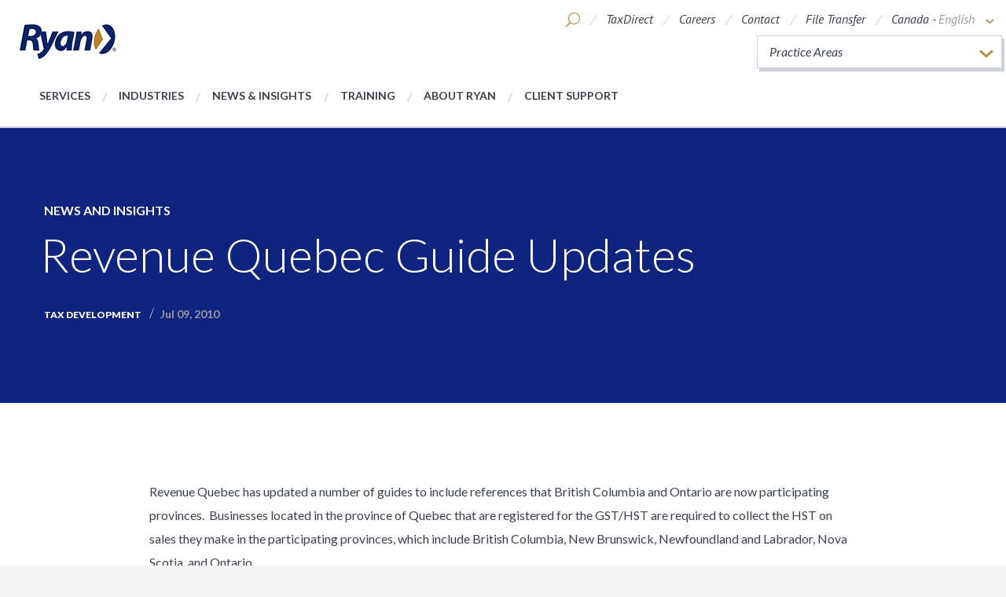

--- FILE ---
content_type: text/html; charset=utf-8
request_url: https://ryan.com/canada/about-ryan/news-and-insights/2010/july/revenue-quebec-guide-updates/
body_size: 8505
content:


<!DOCTYPE html>
<html class="no-js" lang="en-CA">
<head>

    <title>Revenue Quebec Guide Updates</title>
    <meta name="viewport" content="width=device-width" />
    <meta http-equiv="X-UA-Compatible" content="IE=100" />
    <meta name="description" />
    <meta property="og:title" content="Revenue Quebec Guide Updates" />
    <meta property="og:url" content="http://ryan.com/canada/about-ryan/news-and-insights/2010/july/revenue-quebec-guide-updates/" />
    <meta property="og:description" />
    <meta property="og:image" content="http://ryan.com/" />
    <meta name="twitter:card" content="summary_large_image">
    <link href="https://fonts.googleapis.com/css?family=Lato:300,400,400i,700,700i,900|PT+Sans:400i,700i" rel="stylesheet">
    <link href="/static/css/styles.css?v=PPBFmuWqxn4lY9ZWt5EgDlBfcgf23TI3SXtSoud6qSg1" rel="stylesheet"/>

    <!--[if lte IE 9]>
        <link rel="stylesheet" href="/static/css/style-ie.css" media="all">
    <![endif]-->

    <script src="/static/js/scripts-top.js?v=JE5utq4ajAQY-R4--AQTGf4k6SzOMdvfh2LFFPMuCYg1"></script>

    <script src="https://cdnjs.cloudflare.com/ajax/libs/jqueryui/1.12.1/jquery-ui.min.js"></script>

    <link href="https://cdnjs.cloudflare.com/ajax/libs/jqueryui/1.12.1/jquery-ui.min.css" rel="stylesheet"/>


    <link rel="canonical" href="https://ryan.com/canada/about-ryan/news-and-insights/2010/july/revenue-quebec-guide-updates/" />

        <!-- Google Tag Manager -->
        <script nonce="IpVa8oxKu5">
(function(w,d,s,l,i){w[l]=w[l]||[];w[l].push({'gtm.start':
        new Date().getTime(),event:'gtm.js'});var f=d.getElementsByTagName(s)[0],
        j=d.createElement(s),dl=l!='dataLayer'?'&l='+l:'';j.async=true;j.src=
        'https://www.googletagmanager.com/gtm.js?id='+i+dl+ '&gtm_auth=jD0LgUbp4dNu81Eso2RY1A&gtm_preview=env-2&gtm_cookies_win=x';f.parentNode.insertBefore(j,f);
})(window,document,'script','dataLayer','GTM-T5KKZ2');</script>
        <!-- End Google Tag Manager -->
</head>
<body data-comp="global">
    
    
        <!-- Google Tag Manager (noscript)  -->
        <noscript><iframe src="https://www.googletagmanager.com/ns.html?id=GTM-T5KKZ2&gtm_auth=jD0LgUbp4dNu81Eso2RY1A&gtm_preview=env-2&gtm_cookies_win=x" height="0" width="0" style="display:none;visibility:hidden"></iframe></noscript>
        <!-- End Google Tag Manager (noscript) -->
    <input type="hidden" data-helper="lang-root" value="/canada/" />
        <script nonce="x6dURDhbcp">
        $(function () {

            $(".general-search").autocomplete({
                source: function (request, response)
                {
                    $.ajax(
                        {
                            url: "/api/AutoCompleted/SearchResults",
                            data: { q: DOMPurify.sanitize(request.term)},
                            success: function (data)
                            {
                                response($.map(data.hits, function (item)
                                {
                                    return{
                                        label: item.query,
                                        value: item.query
                                    };
                                }));
                            }
                        });
                },
                minLength: 2,
                select: function(event, ui) {
                    $(this).val(ui.item.value);
                    $(this).closest("form").submit();
                }
            });
        });
    </script>
<header class="main-header">
    <div class="main-header__content">
        <a href="/canada/" title="Liberating our clients from the burden of being overtaxed, freeing their capital to invest, grow, and thrive." class="logo-block">
            
        
        <img src="/globalassets/ryan-global-logo.png" alt="ryan-global-logo" class="logo" />
        

        </a>
            <div class="nav-utilities">
        <ul class="header__utility-list">
                <li class="header__mobile-util-nav" data-activetoggle>
                    <a class="header__mobile-util-trigger" data-activetogglesection data-activetrigger>
                        <span class="icon-ryan-menu"></span>
                    </a>
                    <div class="header__mobile-util-lists">
                        <span class="icon-ryan-x-close" data-activetrigger></span>

                        


<ul class="header__mobile-util-list" ><li >

<a href="/canada/ryan-taxdirect/" title="TaxDirect" class="">TaxDirect</a></li><li >

<a href="/canada/careers-at-ryan/" title="Careers" class="">Careers</a></li><li >

<a href="/canada/contact/" title="Contact" class="">Contact</a></li><li >

<a href="/canada/file-transfer/" title="File Transfer" class="">File Transfer</a></li></ul>
                        


<ul class="header__mobile-nav-list" ><li >
<a href="/canada/services/" title="Services">Services</a></li><li >

<a href="/canada/industries/" title="Industries" class="">Industries</a></li><li >
<a href="/canada/about-ryan/news-and-insights/" title="News &amp; Insights">News &amp; Insights</a></li><li >
<a href="/canada/about-ryan/events--webinars/" title="Training">Training</a></li><li >

<a href="/canada/about-ryan/" title="About Ryan" class="">About Ryan</a></li><li >
<a href="/canada/support/" title="Ryan Support Services" class="">Ryan Support Services</a></li></ul>
                    </div>
                </li>
                            <li class="header__utility-item header__search" data-activetoggle>
                    <a class="header__search-toggle" data-activetogglesection data-activetrigger>
                        <span class="icon-ryan-search"></span>
                    </a>
                    <div class="header__search-modal">
                        <form class="header__search-form" action="/canada/search/" method="get">
                            <span class="icon-ryan-x-close" data-activetrigger data-independenttrigger></span>
                            <label class="visibly-hidden" for="header-search">Search</label>
                            <input class="header__search-input general-search" type="text" name="q" placeholder="Search">
                            <button type=submit class="icon-ryan-search"></button>
                        </form>
                    </div>
                </li>
            



<li class="header__utility-item desktop-only">
    
    <a href="/canada/ryan-taxdirect/" title="TaxDirect" class="">TaxDirect</a>

</li>
<li class="header__utility-item desktop-only">
    
    <a href="/canada/careers-at-ryan/" title="Careers" class="">Careers</a>

</li>
<li class="header__utility-item desktop-only">
    
    <a href="/canada/contact/" title="Contact" class="">Contact</a>

</li>
<li class="header__utility-item desktop-only">
    
    <a href="/canada/file-transfer/" title="File Transfer" class="">File Transfer</a>

</li>
                <li class="header__utility-item header__global" data-activetoggle>
                    <a class="header__global-toggle" data-activetogglesection data-activetrigger>
                        <span class="header__global-text">
                            Canada -
                            <span class="header__language">English</span>
                            <span class="icon-ryan-arrow-down"></span>
                        </span>
                        <span class="icon-ryan-globe"></span>
                    </a>
                    <div class="header__utility-pop-up">
                        <span class="icon-ryan-x-close" data-activetrigger></span>
                        


<ul >




<li class="">
    <a href="/">United States</a> -    
    


<ul class="header__language-list" ><li >

<a href="/" title="English" class="header__language active">English</a></li></ul>   
</li>




<li class="">
    <a href="/canada/">Canada</a> -    
    


<ul class="header__language-list" ><li >

<a href="/canada/" title="English" class="header__language active">English</a></li><li >

<a href="/canada-fr/" title="French" class="header__language active">French</a></li></ul>   
</li>




<li class="">
    <a href="/europe/">Europe</a> -    
    


<ul class="header__language-list" ><li >

<a href="/europe/" title="English" class="header__language active">English</a></li></ul>   
</li>




<li class="">
    <a href="/asia-pacific/">Asia-Pacific</a> -    
    


<ul class="header__language-list" ><li >

<a href="/asia-pacific/" title="English" class="header__language active">English</a></li></ul>   
</li></ul>
                    </div>
                </li>
        </ul>

            <div class="practice-areas-widget" data-activetoggle>
                <ul class="practice-areas-widget__select-row" data-activetogglesection data-activetrigger>

                        <li class="practice-areas-widget__practice-area active">
                            Practice Areas
                        </li>
                                                <li class="practice-areas-widget__practice-area">
                                <a href="/canada/practice-areas/crown-royalty/">
                                    Crown Royalty<span class="icon-ryan-arrow-right"></span>
                                </a>
                            </li>
                            <li class="practice-areas-widget__practice-area">
                                <a href="/canada/practice-areas/customs-duty/">
                                    Customs Duty<span class="icon-ryan-arrow-right"></span>
                                </a>
                            </li>
                            <li class="practice-areas-widget__practice-area">
                                <a href="/canada/practice-areas/fuels-and-excise-tax/">
                                    Fuels and Excise Tax<span class="icon-ryan-arrow-right"></span>
                                </a>
                            </li>
                            <li class="practice-areas-widget__practice-area">
                                <a href="/canada/practice-areas/government-grants-and-incentives/">
                                    Government Grants and Incentives<span class="icon-ryan-arrow-right"></span>
                                </a>
                            </li>
                            <li class="practice-areas-widget__practice-area">
                                <a href="/canada/practice-areas/income-tax/">
                                    Income Tax<span class="icon-ryan-arrow-right"></span>
                                </a>
                            </li>
                            <li class="practice-areas-widget__practice-area">
                                <a href="/canada/practice-areas/international-tax/">
                                    International Tax<span class="icon-ryan-arrow-right"></span>
                                </a>
                            </li>
                            <li class="practice-areas-widget__practice-area">
                                <a href="/canada/practice-areas/payroll-tax/">
                                    Payroll Tax<span class="icon-ryan-arrow-right"></span>
                                </a>
                            </li>
                            <li class="practice-areas-widget__practice-area">
                                <a href="/canada/practice-areas/property-tax-canada/">
                                    Property Tax<span class="icon-ryan-arrow-right"></span>
                                </a>
                            </li>
                            <li class="practice-areas-widget__practice-area">
                                <a href="/canada/practice-areas/sales-tax/">
                                    Sales Tax<span class="icon-ryan-arrow-right"></span>
                                </a>
                            </li>
                            <li class="practice-areas-widget__practice-area">
                                <a href="/canada/practice-areas/scientific-research-and-experimental-development/">
                                    Scientific Research and Experimental Development<span class="icon-ryan-arrow-right"></span>
                                </a>
                            </li>
                            <li class="practice-areas-widget__practice-area">
                                <a href="/canada/practice-areas/tax-technology/">
                                    Tax Technology<span class="icon-ryan-arrow-right"></span>
                                </a>
                            </li>
                            <li class="practice-areas-widget__practice-area">
                                <a href="/canada/practice-areas/valuation/">
                                    Valuation<span class="icon-ryan-arrow-right"></span>
                                </a>
                            </li>
                            <li class="practice-areas-widget__practice-area">
                                <a href="/canada/practice-areas/value-added-tax/">
                                    Value-Added Tax<span class="icon-ryan-arrow-right"></span>
                                </a>
                            </li>
                </ul>
            </div>
    </div>
                <nav>
            


<ul class="header__nav-list" data-activetoggle><li class="header__nav-item" data-activetogglesection>
<a href="/canada/services/" data-activetrigger data-mobileonly title="Services" class="header__nav-link">Services</a>
    <div class="header__nav-pop-up">
        <span class="icon-ryan-x-close" data-closetrigger></span>
        <a class="header__nav-sub-link hidden-lg" href="/canada/services/">Services</a>
        


<ul class="header__nav-sub-item-list" data-activetoggle><li class="header__nav-sub-item" data-activetogglesection>
    <a class="header__nav-sub-link" href="/canada/services/recovery/" title="Recovery">Recovery<span class="icon-ryan-arrow-right"></span></a>
<div class="header__nav-sub-link-block">
    <div class="header__sub-image-wrap">
        
        
        <img src="/globalassets/photography/medium/medium-people/medium_reviewing-data-on-computer.jpg" alt="medium_reviewing-data-on-computer" class="" />
        

    </div>
    <div class="header__sub-content">
            <h3 class="">Recovery</h3>

        <p>Last year alone, Ryan recovered more than $4 billion in tax savings for our premier global clients.</p>
    </div>
</div></li><li class="header__nav-sub-item" data-activetogglesection>
    <a class="header__nav-sub-link" href="/canada/services/consulting/" title="Consulting">Consulting<span class="icon-ryan-arrow-right"></span></a>
<div class="header__nav-sub-link-block">
    <div class="header__sub-image-wrap">
        
        
        <img src="/globalassets/photography/medium/medium-people/medium_experienced-woman-employee-1.jpg" alt="medium_experienced-woman-employee-1" class="" />
        

    </div>
    <div class="header__sub-content">
            <h3 class="">Consulting</h3>

        <p>Ryan’s strategic advisory services improve overall tax performance, helping clients achieve greater profitability, cash flow, and shareholder value.&nbsp;</p>
    </div>
</div></li><li class="header__nav-sub-item" data-activetogglesection>
    <a class="header__nav-sub-link" href="/canada/services/advocacy/" title="Advocacy">Advocacy<span class="icon-ryan-arrow-right"></span></a>
<div class="header__nav-sub-link-block">
    <div class="header__sub-image-wrap">
        
        
        <img src="/globalassets/photography/medium/medium-legal--court/medium_gavel-and-scale.jpg" alt="medium_gavel-and-scale" class="" />
        

    </div>
    <div class="header__sub-content">
            <h3 class="">Advocacy</h3>

        <p>We offer strategic advantages that are unmatched by ordinary accounting and consulting firms. Our services are not restricted by the Sarbanes-Oxley Act of 2002, so we serve as your advocate, without cumbersome regulatory restrictions.</p>
    </div>
</div></li><li class="header__nav-sub-item" data-activetogglesection>
    <a class="header__nav-sub-link" href="/canada/services/compliance/" title="Compliance">Compliance<span class="icon-ryan-arrow-right"></span></a>
<div class="header__nav-sub-link-block">
    <div class="header__sub-image-wrap">
        
        
        <img src="/globalassets/photography/medium/medium-people/medium_connected-people-and-city.jpg" alt="medium_connected-people-and-city" class="" />
        

    </div>
    <div class="header__sub-content">
            <h3 class="">Compliance</h3>

        <p>We function as an extension of your tax department to streamline operations, manage resources, eliminate manual processes, minimise overpayments, and substantially reduce risk.</p>
    </div>
</div></li><li class="header__nav-sub-item" data-activetogglesection>
    <a class="header__nav-sub-link" href="/canada/services/technology/" title="Technology">Technology<span class="icon-ryan-arrow-right"></span></a>
<div class="header__nav-sub-link-block">
    <div class="header__sub-image-wrap">
        
        
        <img src="/globalassets/photography/medium/medium-industries/medium-tech--software/medium_technology-code-2.jpg" alt="medium_technology-code-2" class="" />
        

    </div>
    <div class="header__sub-content">
            <h3 class="">Technology</h3>

        <p>Ryan delivers a wide array of tax technology and software solutions designed to transform the tax function and improve profitability.</p>
    </div>
</div></li></ul>
    </div>
</li><li class="header__nav-item" data-activetogglesection>
<a href="/canada/industries/" data-activetrigger data-mobileonly title="Industries" class="header__nav-link">Industries</a>
    <div class="header__nav-links-pop-up">
        <span class="icon-ryan-x-close" data-closetrigger></span>
        <a class="header__nav-sub-link hidden-lg" href="/canada/industries/">Industries</a>

        


<ul data-activetoggle><li class="header__nav-sub-item" data-activetogglesection>
<a href="/canada/industries/blockchain-and-cryptocurrencies/" title="Blockchain and Cryptocurrency" class="header__nav-sub-link">Blockchain and Cryptocurrency</a></li><li class="header__nav-sub-item" data-activetogglesection>
<a href="/canada/industries/business-services/" title="Business Services" class="header__nav-sub-link">Business Services</a></li><li class="header__nav-sub-item" data-activetogglesection>
<a href="/canada/industries/construction/" title="Construction" class="header__nav-sub-link">Construction</a></li><li class="header__nav-sub-item" data-activetogglesection>
<a href="/canada/industries/financial-services/" title="Financial Services" class="header__nav-sub-link">Financial Services</a></li><li class="header__nav-sub-item" data-activetogglesection>
<a href="/canada/industries/food-services/" title="Food Services" class="header__nav-sub-link">Food Services</a></li><li class="header__nav-sub-item" data-activetogglesection>
<a href="/canada/industries/government-contractors/" title="Government Contractors" class="header__nav-sub-link">Government Contractors</a></li><li class="header__nav-sub-item" data-activetogglesection>
<a href="/canada/industries/healthcare-and-pharmaceuticals/" title="Healthcare and Pharmaceuticals" class="header__nav-sub-link">Healthcare and Pharmaceuticals</a></li><li class="header__nav-sub-item" data-activetogglesection>
<a href="/canada/industries/manufacturing/" title="Manufacturing" class="header__nav-sub-link">Manufacturing</a></li></ul>
        


<ul data-activetoggle><li class="header__nav-sub-item" data-activetogglesection>
<a href="/canada/industries/oil-and-gas/" title="Oil and Gas" class="header__nav-sub-link">Oil and Gas</a></li><li class="header__nav-sub-item" data-activetogglesection>
<a href="/canada/industries/real-estate/" title="Real Estate" class="header__nav-sub-link">Real Estate</a></li><li class="header__nav-sub-item" data-activetogglesection>
<a href="/canada/industries/retail/" title="Retail" class="header__nav-sub-link">Retail</a></li><li class="header__nav-sub-item" data-activetogglesection>
<a href="/canada/industries/technology/" title="Technology" class="header__nav-sub-link">Technology</a></li><li class="header__nav-sub-item" data-activetogglesection>
<a href="/canada/industries/telecommunications/" title="Telecommunications" class="header__nav-sub-link">Telecommunications</a></li><li class="header__nav-sub-item" data-activetogglesection>
<a href="/canada/industries/transportation/" title="Transportation" class="header__nav-sub-link">Transportation</a></li><li class="header__nav-sub-item" data-activetogglesection>
<a href="/canada/industries/utilities/" title="Utilities" class="header__nav-sub-link">Utilities</a></li></ul>
    </div>
</li><li class="header__nav-item" data-activetogglesection>
<a href="/canada/about-ryan/news-and-insights/" data-activetrigger data-mobileonly title="News &amp; Insights" class="header__nav-link">News &amp; Insights</a>
    <div class="header__nav-pop-up">
        <span class="icon-ryan-x-close" data-closetrigger></span>
        


<ul class="header__nav-sub-item-list" data-activetoggle><li class="header__nav-sub-item" data-activetogglesection>
    <a href="/canada/about-ryan/news-and-insights/" title="News &amp; Insights" class="header__nav-sub-link">
        News &amp; Insights
        <span class="icon-ryan-arrow-right"></span>
    </a>
    <div class="header__nav-sub-article-block">
        <ul class="header__article-list">
                <li>
    <div class="article-block ">
        <div class="header">
            <h4>
                        <a href="/canada/about-ryan/news-and-insights/#/?type=tax-development" title="News &amp; Insights">Tax Development</a>
                                    <span class="date">Dec 18, 2025</span>
            </h4>
        </div>
        <p>
            <a href="/canada/about-ryan/news-and-insights/2025/federal-budget-2025-priorities-for-businesses-2026/" title="Federal Budget 2025: What Canadian Businesses Should Prioritize for 2026" target="_self">
                Federal Budget 2025: What Canadian Businesses Should Prioritize for 2026
            </a>
        </p>

               
            <div class="image-wrap">
                <a href="/canada/about-ryan/news-and-insights/2025/federal-budget-2025-priorities-for-businesses-2026/" title="Federal Budget 2025: What Canadian Businesses Should Prioritize for 2026" target="_self"><img src="/globalassets/photography/medium/medium-people/medium_business-meeting.jpg" alt="Federal Budget 2025: What Canadian Businesses Should Prioritize for 2026" /></a>
            </div>
        
    </div>
</li>
                <li>
    <div class="article-block ">
        <div class="header">
            <h4>
                        <a href="/canada/about-ryan/news-and-insights/#/?type=tax-development" title="News &amp; Insights">Tax Development</a>
                                    <span class="date">Dec 18, 2025</span>
            </h4>
        </div>
        <p>
            <a href="/canada/about-ryan/news-and-insights/2025/colorado-enterprise-zone-boundaries-2026/" title="Colorado Economic Development Commission Approves New Enterprise Zone Boundaries Effective January 1, 2026" target="_self">
                Colorado Economic Development Commission Approves New Enterprise Zone Boundaries Effective January 1, 2026
            </a>
        </p>

               
            <div class="image-wrap">
                <a href="/canada/about-ryan/news-and-insights/2025/colorado-enterprise-zone-boundaries-2026/" title="Colorado Economic Development Commission Approves New Enterprise Zone Boundaries Effective January 1, 2026" target="_self"><img src="/globalassets/photography/small/small-square-newsinsights/2021_social-image_ta_colorado_bill_property-tn.png" alt="Colorado Economic Development Commission Approves New Enterprise Zone Boundaries Effective January 1, 2026" /></a>
            </div>
        
    </div>
</li>
                <li>
    <div class="article-block ">
        <div class="header">
            <h4>
                        <a href="/canada/about-ryan/news-and-insights/#/?type=tax-development" title="News &amp; Insights">Tax Development</a>
                                    <span class="date">Dec 11, 2025</span>
            </h4>
        </div>
        <p>
            <a href="/canada/about-ryan/news-and-insights/2025/ontario-property-tax-update-new-assessment-notices/" title="Ontario Property Tax Update: New Assessment Notices, Same 2016 Valuation Date" target="_self">
                Ontario Property Tax Update: New Assessment Notices, Same 2016 Valuation Date
            </a>
        </p>

               
            <div class="image-wrap">
                <a href="/canada/about-ryan/news-and-insights/2025/ontario-property-tax-update-new-assessment-notices/" title="Ontario Property Tax Update: New Assessment Notices, Same 2016 Valuation Date" target="_self"><img src="/globalassets/downloads/download_ontario-property-tax-services.jpg" alt="Ontario Property Tax Update: New Assessment Notices, Same 2016 Valuation Date" /></a>
            </div>
        
    </div>
</li>
                <li>
    <div class="article-block ">
        <div class="header">
            <h4>
                        <a href="/canada/about-ryan/news-and-insights/#/?type=tax-development" title="News &amp; Insights">Tax Development</a>
                                    <span class="date">Dec 02, 2025</span>
            </h4>
        </div>
        <p>
            <a href="/canada/about-ryan/news-and-insights/2025/nyc-expense-deduction-ban-rejected/" title="New York City’s Attempt to Disallow Business Expense Deduction Rejected" target="_self">
                New York City’s Attempt to Disallow Business Expense Deduction Rejected
            </a>
        </p>

               
            <div class="image-wrap">
                <a href="/canada/about-ryan/news-and-insights/2025/nyc-expense-deduction-ban-rejected/" title="New York City’s Attempt to Disallow Business Expense Deduction Rejected" target="_self"><img src="/globalassets/photography/medium/medium-geography/medium_countries_600x400_north-america_us_new-york-skyline-brooklyn-bridge2.jpg" alt="New York City’s Attempt to Disallow Business Expense Deduction Rejected" /></a>
            </div>
        
    </div>
</li>
        </ul>
        <div class="header__article-block-link-wrap">
            <a href="/canada/about-ryan/news-and-insights/" title="View All" class="header__view-all">View All</a>
        </div>
    </div>
</li><li class="header__nav-sub-item" data-activetogglesection>
    <a href="/canada/about-ryan/press-room/" title="Press Room" class="header__nav-sub-link">
        Press Room
        <span class="icon-ryan-arrow-right"></span>
    </a>
    <div class="header__nav-sub-article-block">
        <ul class="header__article-list">
                <li>
    <div class="article-block ">
        <div class="header">
            <h4>
                        <a href="/canada/about-ryan/press-room/#/?type=press-release" title="Press Room">Press Release</a>
                                    <span class="date">Jan 21, 2026</span>
            </h4>
        </div>
        <p>
            <a href="/canada/about-ryan/press-room/2026/ryan-glassdoor-best-workplace-finance-insurance/" title="Ryan Ranked #1 on Glassdoor’s Best Places to Work in Consulting, Finance, and Insurance List for 2026" target="_self">
                Ryan Ranked #1 on Glassdoor’s Best Places to Work in Consulting, Finance, and Insurance List for 2026
            </a>
        </p>

               
            <div class="image-wrap">
                <a href="/canada/about-ryan/press-room/2026/ryan-glassdoor-best-workplace-finance-insurance/" title="Ryan Ranked #1 on Glassdoor’s Best Places to Work in Consulting, Finance, and Insurance List for 2026" target="_self"><img src="/globalassets/photography/medium/medium-supporting/ryan_imagery_medium-supporting-industries-businessservices.jpg" alt="Ryan Ranked #1 on Glassdoor’s Best Places to Work in Consulting, Finance, and Insurance List for 2026" /></a>
            </div>
        
    </div>
</li>
                <li>
    <div class="article-block ">
        <div class="header">
            <h4>
                        <a href="/canada/about-ryan/press-room/#/?type=press-release" title="Press Room">Press Release</a>
                                    <span class="date">Jan 14, 2026</span>
            </h4>
        </div>
        <p>
            <a href="/canada/about-ryan/press-room/2026/ryan-minority-investment-neuberger-berman/" title="Ryan Announces Minority Investment from Neuberger Berman Capital Solutions" target="_self">
                Ryan Announces Minority Investment from Neuberger Berman Capital Solutions
            </a>
        </p>

               
            <div class="image-wrap">
                <a href="/canada/about-ryan/press-room/2026/ryan-minority-investment-neuberger-berman/" title="Ryan Announces Minority Investment from Neuberger Berman Capital Solutions" target="_self"><img src="/globalassets/photography/medium/medium-finance/medium_industries_stocks_1400x350_finance-stock-data2.jpg" alt="Ryan Announces Minority Investment from Neuberger Berman Capital Solutions" /></a>
            </div>
        
    </div>
</li>
                <li>
    <div class="article-block ">
        <div class="header">
            <h4>
                        <a href="/canada/about-ryan/press-room/#/?type=press-release" title="Press Room">Press Release</a>
                                    <span class="date">Dec 16, 2025</span>
            </h4>
        </div>
        <p>
            <a href="/canada/about-ryan/press-room/2025/ryan-best-places-to-work-new-orleans/" title="Ryan Named One of the 2025 Best Places to Work in New Orleans" target="_self">
                Ryan Named One of the 2025 Best Places to Work in New Orleans
            </a>
        </p>

               
            <div class="image-wrap">
                <a href="/canada/about-ryan/press-room/2025/ryan-best-places-to-work-new-orleans/" title="Ryan Named One of the 2025 Best Places to Work in New Orleans" target="_self"><img src="/globalassets/new-orleans-la-office.jpg" alt="Ryan Named One of the 2025 Best Places to Work in New Orleans" /></a>
            </div>
        
    </div>
</li>
                <li>
    <div class="article-block ">
        <div class="header">
            <h4>
                        <a href="/canada/about-ryan/press-room/#/?type=press-release" title="Press Room">Press Release</a>
                                    <span class="date">Dec 15, 2025</span>
            </h4>
        </div>
        <p>
            <a href="/canada/about-ryan/press-room/2025/ryan-tom-shave-global-tax-50/" title="Ryan Leader, Tom Shave, Named to &lt;em&gt;International Tax Review’s&lt;/em&gt; Global Tax 50 for 2025" target="_self">
                Ryan Leader, Tom Shave, Named to <em>International Tax Review’s</em> Global Tax 50 for 2025
            </a>
        </p>

               
            <div class="image-wrap">
                <a href="/canada/about-ryan/press-room/2025/ryan-tom-shave-global-tax-50/" title="Ryan Leader, Tom Shave, Named to &lt;em&gt;International Tax Review’s&lt;/em&gt; Global Tax 50 for 2025" target="_self"><img src="/globalassets/photography/medium/medium-people/medium_people_1400x350_business-people-skyline-handshake2.jpg" alt="Ryan Leader, Tom Shave, Named to &lt;em&gt;International Tax Review’s&lt;/em&gt; Global Tax 50 for 2025" /></a>
            </div>
        
    </div>
</li>
        </ul>
        <div class="header__article-block-link-wrap">
            <a href="/canada/about-ryan/press-room/" title="View All" class="header__view-all">View All</a>
        </div>
    </div>
</li><li class="header__nav-sub-item" data-activetogglesection>
    <a href="/canada/about-ryan/events--webinars/" title="Events and Webinars" class="header__nav-sub-link">
        Events and Webinars
        <span class="icon-ryan-arrow-right"></span>
    </a>
    <div class="header__nav-sub-article-block">
        <ul class="header__article-list">
                <li>
    <div class="article-block ">
        <div class="header">
            <h4>
                        <a href="/canada/about-ryan/events--webinars/#/?type=webinar" title="Events and Webinars">Webinar</a>
                                    <span class="date">Mar 26, 2026</span>
            </h4>
        </div>
        <p>
            <a href="https://ryan.zoom.us/webinar/register/3717696996777/WN_4hlXS-bGRMWqZH6zrjET6g#/registration" title="Navigating Global Tax Change: Extensions, Estimates, and Beyond" target="_blank">
                Navigating Global Tax Change: Extensions, Estimates, and Beyond
                    <span class="icon-ryan-external-link"></span>
            </a>
        </p>

               
            <div class="image-wrap">
                <a href="https://ryan.zoom.us/webinar/register/3717696996777/WN_4hlXS-bGRMWqZH6zrjET6g#/registration" title="Navigating Global Tax Change: Extensions, Estimates, and Beyond" target="_blank"><img src="/globalassets/photography/medium/medium-sales-tax/medium_sales-tax_1400x350_business-people-coordination.jpg" alt="Navigating Global Tax Change: Extensions, Estimates, and Beyond" /></a>
            </div>
        
    </div>
</li>
        </ul>
        <div class="header__article-block-link-wrap">
            <a href="/canada/about-ryan/events--webinars/" title="View All" class="header__view-all">View All</a>
        </div>
    </div>
</li></ul>
    </div>
</li><li class="header__nav-item" data-activetogglesection>
<a href="/canada/about-ryan/events--webinars/" data-activetrigger data-mobileonly title="Training" class="header__nav-link">Training</a>
    <div class="header__nav-pop-up">
        <span class="icon-ryan-x-close" data-closetrigger></span>
        <a class="header__nav-sub-link hidden-lg" href="/canada/about-ryan/events--webinars/">Training</a>
        


<ul class="header__nav-sub-item-list" data-activetoggle><li class="header__nav-sub-item" data-activetogglesection>
    <a class="header__nav-sub-link" href="/canada/about-ryan/events--webinars/#?type=training">Upcoming Training<span class="icon-ryan-arrow-right"></span></a>
<div class="header__nav-sub-link-block">
    <div class="header__sub-image-wrap">
        
        
        <img src="/globalassets/photography/small/small-supporting-practice-areas/small_supporting_tax-reform-webinar.jpg" alt="small_supporting_tax reform webinar" class="" />
        

    </div>
    <div class="header__sub-content">
            <h3 class="">Upcoming Training</h3>

        
    </div>
</div></li><li class="header__nav-sub-item" data-activetogglesection>
    <a class="header__nav-sub-link" href="/canada/about-ryan/events--webinars/?onDemandWebinars=true">On-Demand Training<span class="icon-ryan-arrow-right"></span></a>
<div class="header__nav-sub-link-block">
    <div class="header__sub-image-wrap">
        
        
        <img src="/globalassets/photography/small/small-supporting-services/small_supporting_services_on-demand-webinars.jpg" alt="small_supporting_services_on demand webinars" class="" />
        

    </div>
    <div class="header__sub-content">
            <h3 class="">On-Demand Training</h3>

        
    </div>
</div></li></ul>
    </div>
</li><li class="header__nav-item" data-activetogglesection>
<a href="/canada/about-ryan/" data-activetrigger data-mobileonly title="About Ryan" class="header__nav-link">About Ryan</a>
    <div class="header__nav-links-pop-up">
        <span class="icon-ryan-x-close" data-closetrigger></span>
        <a class="header__nav-sub-link hidden-lg" href="/canada/about-ryan/">About Ryan</a>

        


<ul data-activetoggle><li class="header__nav-sub-item" data-activetogglesection>
<a href="/canada/about-ryan/why-ryan/" title="Why Ryan" class="header__nav-sub-link">Why Ryan</a>



</li><li class="header__nav-sub-item" data-activetogglesection>
<a href="/canada/about-ryan/end-to-end-services/" title="End-to-End Tax Services" class="header__nav-sub-link">End-to-End Tax Services</a></li><li class="header__nav-sub-item" data-activetogglesection>
<a href="/canada/about-ryan/unmatched-results/" title="Unmatched Results" class="header__nav-sub-link">Unmatched Results</a></li><li class="header__nav-sub-item" data-activetogglesection>
<a href="/canada/about-ryan/leadership/" title="Leadership" class="header__nav-sub-link">Leadership</a></li><li class="header__nav-sub-item" data-activetogglesection>

<a href="/canada/about-ryan/leadership/ryan-experts/" title="Find a Ryan Expert" class="header__nav-sub-link">Find a Ryan Expert</a></li><li class="header__nav-sub-item" data-activetogglesection>
<a href="/canada/about-ryan/corporate-citizenship/" title="Corporate Citizenship" class="header__nav-sub-link">Corporate Citizenship</a></li></ul>
        


<ul data-activetoggle><li class="header__nav-sub-item" data-activetogglesection>
<a href="/canada/about-ryan/awards/" title="Awards" class="header__nav-sub-link">Awards</a></li><li class="header__nav-sub-item" data-activetogglesection>
<a href="/canada/about-ryan/our-purpose-and-values/" title="Our Purpose and Values" class="header__nav-sub-link">Our Purpose and Values</a></li><li class="header__nav-sub-item" data-activetogglesection>
<a href="/canada/about-ryan/our-pledges/" title="Our Pledges" class="header__nav-sub-link">Our Pledges</a></li><li class="header__nav-sub-item" data-activetogglesection>
<a href="/canada/about-ryan/our-history/" title="Our History" class="header__nav-sub-link">Our History</a></li><li class="header__nav-sub-item" data-activetogglesection>
<a href="/canada/about-ryan/global/" title="Global" class="header__nav-sub-link">Global</a></li><li class="header__nav-sub-item" data-activetogglesection>
<a href="/canada/locations/" title="Locations" class="header__nav-sub-link">Locations</a></li></ul>
    </div>
</li><li class="header__nav-item" data-activetogglesection>
<a href="/canada/support/" title="Ryan Support Services" class="header__nav-link">Client Support</a></li></ul>
        </nav>
    </div>
</header>
    


<article class="press-release ">
    

<section id="hero-7406" class="hero" style="background-image: url();"  data-max-width="" data-min-width="">
    <header>
        <div class="content row column">
                            <p class="sub-heading"><a href="/canada/about-ryan/news-and-insights/" title="News and Insights">News and Insights</a></p>
                <h1 class="">Revenue Quebec Guide Updates</h1>


                <p class="annotation-block">
                        <span class="annotation">Tax Development</span>
                    <span>Jul 09, 2010</span>
                </p>
        </div>
    </header>
</section>
    

    <div class="rte-page-content text-with-authors">
        <div class="row text-with-authors-row">
            <div class=" text-relative-wrapper">
                <section class="rich-text">
                    <br /><br /><p><span>Revenue Quebec has updated a number of&nbsp;guides to include references that British Columbia and Ontario are now participating provinces.&nbsp; Businesses located in the province of Quebec that are registered for the GST/HST are required to collect the HST on sales they make in the participating provinces, which include British Columbia, New Brunswick, Newfoundland and Labrador, Nova Scotia, and Ontario.</span></p><ul>     <li><span><a href="/contentassets/efe0a38f857249d08ab8ffa0df38d5c8/revenue-quebec-in-202-v.pdf" target="_self">IN-202-V, &ldquo;Should I Register with Revenue Qu&eacute;bec</a>?&rdquo;; </span></li>     <li><span><a href="/contentassets/efe0a38f857249d08ab8ffa0df38d5c8/revenue-quebec-in-211-v.pdf" target="_self">IN-211-V, &ldquo;The QST and the GST/HST: How They Apply to Medical Devices and Drugs</a>&rdquo;; </span></li>     <li><span><a href="/contentassets/efe0a38f857249d08ab8ffa0df38d5c8/revenue-quebec-in-216-v.pdf" target="_self">IN-216-V, &ldquo;The QST and the GST/HST: How They Apply to Foods and Beverages</a>&rdquo;; </span></li>     <li><span><a href="/contentassets/efe0a38f857249d08ab8ffa0df38d5c8/revenue-quebec-in-228-v.pdf" target="_self">IN-228-V, &ldquo;The QST and the GST/HST: How They Apply to Charities</a>&rdquo;; &nbsp;&nbsp;&nbsp;&nbsp;&nbsp;&nbsp;&nbsp;&nbsp;&nbsp;&nbsp;&nbsp; </span></li>     <li><span><a href="/contentassets/efe0a38f857249d08ab8ffa0df38d5c8/revenue-quebec-in-229-v.pdf" target="_self">IN-229-V, &ldquo;The QST and the GST/HST: How They Apply to Non-Profit Organizations</a>&rdquo;; </span></li>     <li><span><a href="/contentassets/efe0a38f857249d08ab8ffa0df38d5c8/revenue-quebec-in-256-v.pdf" target="_self">IN-256-V, &ldquo;Checklist for New Businesses: Consumption Taxes</a>&rdquo;; </span></li>     <li><span><a href="/contentassets/efe0a38f857249d08ab8ffa0df38d5c8/revenue-quebec-in-261-v.pdf" target="_self">IN-261-V, &ldquo;GST and QST: How They Apply to Residential Complexes</a>&rdquo;; and </span></li>     <li><span><a href="/contentassets/efe0a38f857249d08ab8ffa0df38d5c8/revenue-quebec-in-305-v.pdf" target="_self">IN-305-V, &ldquo;Non-Profit Organizations and Taxation</a>&rdquo;. </span></li> </ul><div>                 <a href="javascript:history.back(1)">                         <span>Back</span></a>                 </div>
                </section>
                
                
            </div>
        </div>
        
<div class="row">
    <ul class="inline-border-row inline-share-list">
        <li class="heading">Share</li>
        <li>
            <a href="mailto:?Body=https://ryan.com/canada/about-ryan/news-and-insights/2010/july/revenue-quebec-guide-updates/">
                <span class="icon-ryan-email"></span>
            </a>
        </li>
        <li>
            <a href="http://www.linkedin.com/shareArticle?mini=true&amp;url=https://ryan.com/canada/about-ryan/news-and-insights/2010/july/revenue-quebec-guide-updates/" target="_blank">
                <span class="icon-linkedin"></span>
            </a>
        </li>
        <li>
            <a href="https://twitter.com/share" target="_blank">
                <span class="icon-twitter"></span>
            </a>
        </li>
    </ul>
</div>
        



        
    </div>
</article>
    
    <footer data-comp="footer" id="end-sticky">
        <div class="footer-main-content row columns">
            <div class="footer-column-1">
                



    <section class="footer-link-list" data-comp="footer-link-list" data-activetoggle>
        <div class="footer-link-list__content" data-activetogglesection="">
            <h2 data-activetrigger>
                <a href="/canada/services/" >Services</a>
                <span class="icon-ryan-arrow-down"></span>
            </h2>
                <ul>
                            <li><a href="/canada/services/recovery/" title="Recovery">Recovery</a></li>
                            <li><a href="/canada/services/consulting/" title="Consulting">Consulting</a></li>
                            <li><a href="/canada/services/advocacy/" title="Advocacy">Advocacy</a></li>
                            <li><a href="/canada/services/compliance/" title="Compliance">Compliance</a></li>
                            <li><a href="/canada/services/technology/" title="Technology">Technology</a></li>
                            <li><a href="/canada/practice-areas/" title="Practice Areas">Practice Areas</a></li>
                </ul>
        </div>
    </section>

            </div>
            <div class="footer-column-2">
                



    <section class="footer-link-list" data-comp="footer-link-list" data-activetoggle>
        <div class="footer-link-list__content" data-activetogglesection="">
            <h2 data-activetrigger>
                <a href="/canada/industries/" >Industries</a>
                <span class="icon-ryan-arrow-down"></span>
            </h2>
                <ul>
                            <li><a href="/canada/industries/blockchain-and-cryptocurrencies/" title="Blockchain and Cryptocurrency">Blockchain and Cryptocurrency</a></li>
                            <li><a href="/canada/industries/business-services/" title="Business Services">Business Services</a></li>
                            <li><a href="/canada/industries/construction/" title="Construction">Construction</a></li>
                            <li><a href="/canada/industries/financial-services/" title="Financial Services">Financial Services</a></li>
                            <li><a href="/canada/industries/food-services/" title="Food Services">Food Services</a></li>
                            <li><a href="/canada/industries/government-contractors/" title="Government Contractors">Government Contractors</a></li>
                            <li><a href="/canada/industries/healthcare-and-pharmaceuticals/" title="Healthcare and Pharmaceuticals">Healthcare and Pharmaceuticals</a></li>
                            <li><a href="/canada/industries/manufacturing/" title="Manufacturing">Manufacturing</a></li>
                            <li><a href="/canada/industries/oil-and-gas/" title="Oil and Gas">Oil and Gas</a></li>
                            <li><a href="/canada/industries/real-estate/" title="Real Estate">Real Estate</a></li>
                            <li><a href="/canada/industries/retail/" title="Retail">Retail</a></li>
                            <li><a href="/canada/industries/technology/" title="Technology">Technology</a></li>
                            <li><a href="/canada/industries/telecommunications/" title="Telecommunications">Telecommunications</a></li>
                            <li><a href="/canada/industries/transportation/" title="Transportation">Transportation</a></li>
                            <li><a href="/canada/industries/utilities/" title="Utilities">Utilities</a></li>
                </ul>
        </div>
    </section>

            </div>
            <div class="footer-column-3">
                



    <section class="footer-link-list" data-comp="footer-link-list" data-activetoggle>
        <div class="footer-link-list__content" data-activetogglesection="">
            <h2 data-activetrigger>
                <a href="/canada/about-ryan/" >ABOUT RYAN</a>
                <span class="icon-ryan-arrow-down"></span>
            </h2>
                <ul>
                            <li><a href="/canada/about-ryan/why-ryan/" title="Why Ryan">Why Ryan</a></li>
                            <li><a href="/canada/about-ryan/end-to-end-services/" title="End-to-End Tax Services">End-to-End Tax Services</a></li>
                            <li><a href="/canada/about-ryan/unmatched-results/" title="Unmatched Results">Unmatched Results</a></li>
                            <li><a href="/canada/about-ryan/leadership/" title="Leadership">Leadership</a></li>
                            <li><a href="/canada/about-ryan/awards/" title="Awards">Awards</a></li>
                            <li><a href="/canada/about-ryan/our-purpose-and-values/" title="Our Purpose and Values">Our Purpose and Values</a></li>
                            <li><a href="/canada/about-ryan/our-pledges/" title="Our Pledges">Our Pledges</a></li>
                            <li><a href="/canada/about-ryan/corporate-citizenship/" title="Corporate Citizenship">Corporate Citizenship</a></li>
                            <li><a href="/canada/about-ryan/our-history/" title="Our History">Our History</a></li>
                            <li><a href="/canada/about-ryan/global/" title="Global">Global</a></li>
                            <li><a href="/canada/locations/" title="Locations">Locations</a></li>
                </ul>
        </div>
    </section>

            </div>
            <section class="footer-content-section">
                



    <section class="footer-link-list" data-comp="footer-link-list" data-activetoggle>
        <div class="footer-link-list__content" data-activetogglesection="">
            <h2 data-activetrigger>
                <a href="/canada/about-ryan/news-and-insights/" >News &amp; Insights</a>
                <span class="icon-ryan-arrow-down"></span>
            </h2>
                <ul>
                            <li><a href="/canada/about-ryan/press-room/" title="Press Room">Press Room</a></li>
                            <li><a href="/canada/about-ryan/events--webinars/" title="Events and Webinars">Events &amp; Webinars</a></li>
                            <li><a href="/link/8329a99efe3f47168584860b7121e5ee.aspx" title="Media Kit">Media Kit</a></li>
                </ul>
        </div>
    </section>

                

<div class="sign-up">
    <h3 class="">Ryan Thought Leadership</h3>
    
    <p >Stay informed of important tax issues that impact your business.</p>

    <a class="cta-link" href="javascript:void(0);" data-trigger="modal" data-dynamic-modal="12800" data-modal="12800" title="Signup For Our Newsletter">
        Subscribe
        <span class="icon-ryan-arrow-right"></span>
    </a>
</div>

            </section>
        </div>
        <section class="footer-bottom column" data-comp="footer-bottom">
            <div>
                
    
    <ul class="footer-bottom-link-list">
            
            <li><a href="/canada/about-ryan/global/">Global</a></li>
            
            
            <li><a href="/canada/careers-at-ryan/" title="Careers">Careers</a></li>
            
            
            <li><a href="/canada/locations/">Locations</a></li>
            
            
            <li><a href="/canada/contact/">Contact</a></li>
            
            
            <li><a href="/canada/legal/" title="Legal">Legal</a></li>
            
            
            <li><a href="/canada/privacy/" title="Privacy">Privacy</a></li>
            
            
            <li><a href="/canada/accessibility/">Accessibility</a></li>
            
            
            <li><a href="/canada/" title="Accessibility">Accessibility Settings</a></li>
            
            
            <li><a href="/canada/vulnerability-disclosure-program/">Vulnerability Disclosure</a></li>
            
            
            <li><a href="https://secure.ethicspoint.com/domain/media/en/gui/1001193/index.html" target="_blank" title="Report a Concern">Report a Concern</a></li>
            
    </ul>
    

                


<ul class="footer-bottom-social-links" ><li >
<a href="https://twitter.com/RyanTax" target="_blank">
    <span class="icon-ryan-twitter"></span>
</a></li><li >
<a href="https://www.facebook.com/RyanTax" target="_blank">
    <span class="icon-ryan-facebook"></span>
</a></li><li >
<a href="https://www.linkedin.com/company/ryan?trk=tyah&amp;trkInfo=tarId:1401480592266%2Ctas:ryan%2Cidx:2-1-6" target="_blank">
    <span class="icon-ryan-linkedin"></span>
</a></li><li >
<a href="https://www.youtube.com/user/RyanTaxChannel" target="_blank">
    <span class="icon-ryan-youtube"></span>
</a></li></ul>
                <div class="legal-text"><p>&copy; 2026 Ryan, LLC</p></div>
            </div>
        </section>
    </footer>

    <script src="/static/js/js-bottom.js" defer></script>
    <script src="/static/js/purify.min.js" defer></script>
    <script type="text/javascript" src="https://dl.episerver.net/13.6.1/epi-util/find.js"></script>
<script type="text/javascript">
if(FindApi){var api = new FindApi();api.setApplicationUrl('/');api.setServiceApiBaseUrl('/find_v2/');api.processEventFromCurrentUri();api.bindWindowEvents();api.bindAClickEvent();api.sendBufferedEvents();}
</script>

<script type="text/javascript" src="/_Incapsula_Resource?SWJIYLWA=719d34d31c8e3a6e6fffd425f7e032f3&ns=1&cb=1443993809" async></script></body>
</html>